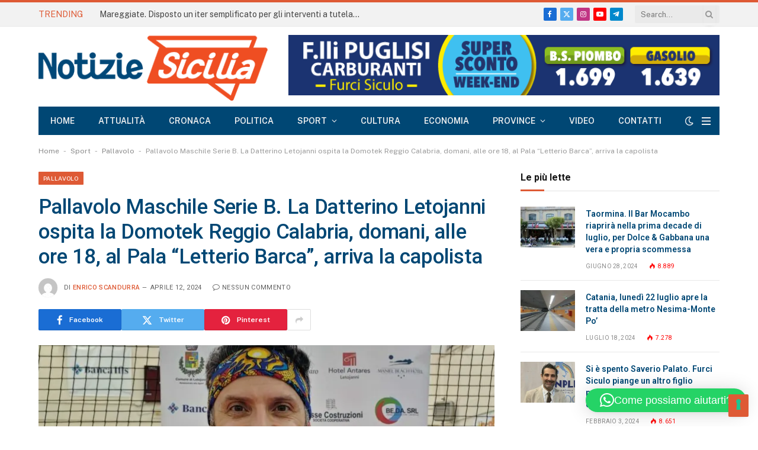

--- FILE ---
content_type: text/html; charset=utf-8
request_url: https://www.google.com/recaptcha/api2/anchor?ar=1&k=6LeSPqIoAAAAAERu8kZCDY2wLmUrN9OzJxUzjEtI&co=aHR0cHM6Ly9ub3Rpemllc2ljaWxpYS5pdDo0NDM.&hl=en&v=PoyoqOPhxBO7pBk68S4YbpHZ&size=invisible&anchor-ms=20000&execute-ms=30000&cb=nx1vvggx6nh7
body_size: 48575
content:
<!DOCTYPE HTML><html dir="ltr" lang="en"><head><meta http-equiv="Content-Type" content="text/html; charset=UTF-8">
<meta http-equiv="X-UA-Compatible" content="IE=edge">
<title>reCAPTCHA</title>
<style type="text/css">
/* cyrillic-ext */
@font-face {
  font-family: 'Roboto';
  font-style: normal;
  font-weight: 400;
  font-stretch: 100%;
  src: url(//fonts.gstatic.com/s/roboto/v48/KFO7CnqEu92Fr1ME7kSn66aGLdTylUAMa3GUBHMdazTgWw.woff2) format('woff2');
  unicode-range: U+0460-052F, U+1C80-1C8A, U+20B4, U+2DE0-2DFF, U+A640-A69F, U+FE2E-FE2F;
}
/* cyrillic */
@font-face {
  font-family: 'Roboto';
  font-style: normal;
  font-weight: 400;
  font-stretch: 100%;
  src: url(//fonts.gstatic.com/s/roboto/v48/KFO7CnqEu92Fr1ME7kSn66aGLdTylUAMa3iUBHMdazTgWw.woff2) format('woff2');
  unicode-range: U+0301, U+0400-045F, U+0490-0491, U+04B0-04B1, U+2116;
}
/* greek-ext */
@font-face {
  font-family: 'Roboto';
  font-style: normal;
  font-weight: 400;
  font-stretch: 100%;
  src: url(//fonts.gstatic.com/s/roboto/v48/KFO7CnqEu92Fr1ME7kSn66aGLdTylUAMa3CUBHMdazTgWw.woff2) format('woff2');
  unicode-range: U+1F00-1FFF;
}
/* greek */
@font-face {
  font-family: 'Roboto';
  font-style: normal;
  font-weight: 400;
  font-stretch: 100%;
  src: url(//fonts.gstatic.com/s/roboto/v48/KFO7CnqEu92Fr1ME7kSn66aGLdTylUAMa3-UBHMdazTgWw.woff2) format('woff2');
  unicode-range: U+0370-0377, U+037A-037F, U+0384-038A, U+038C, U+038E-03A1, U+03A3-03FF;
}
/* math */
@font-face {
  font-family: 'Roboto';
  font-style: normal;
  font-weight: 400;
  font-stretch: 100%;
  src: url(//fonts.gstatic.com/s/roboto/v48/KFO7CnqEu92Fr1ME7kSn66aGLdTylUAMawCUBHMdazTgWw.woff2) format('woff2');
  unicode-range: U+0302-0303, U+0305, U+0307-0308, U+0310, U+0312, U+0315, U+031A, U+0326-0327, U+032C, U+032F-0330, U+0332-0333, U+0338, U+033A, U+0346, U+034D, U+0391-03A1, U+03A3-03A9, U+03B1-03C9, U+03D1, U+03D5-03D6, U+03F0-03F1, U+03F4-03F5, U+2016-2017, U+2034-2038, U+203C, U+2040, U+2043, U+2047, U+2050, U+2057, U+205F, U+2070-2071, U+2074-208E, U+2090-209C, U+20D0-20DC, U+20E1, U+20E5-20EF, U+2100-2112, U+2114-2115, U+2117-2121, U+2123-214F, U+2190, U+2192, U+2194-21AE, U+21B0-21E5, U+21F1-21F2, U+21F4-2211, U+2213-2214, U+2216-22FF, U+2308-230B, U+2310, U+2319, U+231C-2321, U+2336-237A, U+237C, U+2395, U+239B-23B7, U+23D0, U+23DC-23E1, U+2474-2475, U+25AF, U+25B3, U+25B7, U+25BD, U+25C1, U+25CA, U+25CC, U+25FB, U+266D-266F, U+27C0-27FF, U+2900-2AFF, U+2B0E-2B11, U+2B30-2B4C, U+2BFE, U+3030, U+FF5B, U+FF5D, U+1D400-1D7FF, U+1EE00-1EEFF;
}
/* symbols */
@font-face {
  font-family: 'Roboto';
  font-style: normal;
  font-weight: 400;
  font-stretch: 100%;
  src: url(//fonts.gstatic.com/s/roboto/v48/KFO7CnqEu92Fr1ME7kSn66aGLdTylUAMaxKUBHMdazTgWw.woff2) format('woff2');
  unicode-range: U+0001-000C, U+000E-001F, U+007F-009F, U+20DD-20E0, U+20E2-20E4, U+2150-218F, U+2190, U+2192, U+2194-2199, U+21AF, U+21E6-21F0, U+21F3, U+2218-2219, U+2299, U+22C4-22C6, U+2300-243F, U+2440-244A, U+2460-24FF, U+25A0-27BF, U+2800-28FF, U+2921-2922, U+2981, U+29BF, U+29EB, U+2B00-2BFF, U+4DC0-4DFF, U+FFF9-FFFB, U+10140-1018E, U+10190-1019C, U+101A0, U+101D0-101FD, U+102E0-102FB, U+10E60-10E7E, U+1D2C0-1D2D3, U+1D2E0-1D37F, U+1F000-1F0FF, U+1F100-1F1AD, U+1F1E6-1F1FF, U+1F30D-1F30F, U+1F315, U+1F31C, U+1F31E, U+1F320-1F32C, U+1F336, U+1F378, U+1F37D, U+1F382, U+1F393-1F39F, U+1F3A7-1F3A8, U+1F3AC-1F3AF, U+1F3C2, U+1F3C4-1F3C6, U+1F3CA-1F3CE, U+1F3D4-1F3E0, U+1F3ED, U+1F3F1-1F3F3, U+1F3F5-1F3F7, U+1F408, U+1F415, U+1F41F, U+1F426, U+1F43F, U+1F441-1F442, U+1F444, U+1F446-1F449, U+1F44C-1F44E, U+1F453, U+1F46A, U+1F47D, U+1F4A3, U+1F4B0, U+1F4B3, U+1F4B9, U+1F4BB, U+1F4BF, U+1F4C8-1F4CB, U+1F4D6, U+1F4DA, U+1F4DF, U+1F4E3-1F4E6, U+1F4EA-1F4ED, U+1F4F7, U+1F4F9-1F4FB, U+1F4FD-1F4FE, U+1F503, U+1F507-1F50B, U+1F50D, U+1F512-1F513, U+1F53E-1F54A, U+1F54F-1F5FA, U+1F610, U+1F650-1F67F, U+1F687, U+1F68D, U+1F691, U+1F694, U+1F698, U+1F6AD, U+1F6B2, U+1F6B9-1F6BA, U+1F6BC, U+1F6C6-1F6CF, U+1F6D3-1F6D7, U+1F6E0-1F6EA, U+1F6F0-1F6F3, U+1F6F7-1F6FC, U+1F700-1F7FF, U+1F800-1F80B, U+1F810-1F847, U+1F850-1F859, U+1F860-1F887, U+1F890-1F8AD, U+1F8B0-1F8BB, U+1F8C0-1F8C1, U+1F900-1F90B, U+1F93B, U+1F946, U+1F984, U+1F996, U+1F9E9, U+1FA00-1FA6F, U+1FA70-1FA7C, U+1FA80-1FA89, U+1FA8F-1FAC6, U+1FACE-1FADC, U+1FADF-1FAE9, U+1FAF0-1FAF8, U+1FB00-1FBFF;
}
/* vietnamese */
@font-face {
  font-family: 'Roboto';
  font-style: normal;
  font-weight: 400;
  font-stretch: 100%;
  src: url(//fonts.gstatic.com/s/roboto/v48/KFO7CnqEu92Fr1ME7kSn66aGLdTylUAMa3OUBHMdazTgWw.woff2) format('woff2');
  unicode-range: U+0102-0103, U+0110-0111, U+0128-0129, U+0168-0169, U+01A0-01A1, U+01AF-01B0, U+0300-0301, U+0303-0304, U+0308-0309, U+0323, U+0329, U+1EA0-1EF9, U+20AB;
}
/* latin-ext */
@font-face {
  font-family: 'Roboto';
  font-style: normal;
  font-weight: 400;
  font-stretch: 100%;
  src: url(//fonts.gstatic.com/s/roboto/v48/KFO7CnqEu92Fr1ME7kSn66aGLdTylUAMa3KUBHMdazTgWw.woff2) format('woff2');
  unicode-range: U+0100-02BA, U+02BD-02C5, U+02C7-02CC, U+02CE-02D7, U+02DD-02FF, U+0304, U+0308, U+0329, U+1D00-1DBF, U+1E00-1E9F, U+1EF2-1EFF, U+2020, U+20A0-20AB, U+20AD-20C0, U+2113, U+2C60-2C7F, U+A720-A7FF;
}
/* latin */
@font-face {
  font-family: 'Roboto';
  font-style: normal;
  font-weight: 400;
  font-stretch: 100%;
  src: url(//fonts.gstatic.com/s/roboto/v48/KFO7CnqEu92Fr1ME7kSn66aGLdTylUAMa3yUBHMdazQ.woff2) format('woff2');
  unicode-range: U+0000-00FF, U+0131, U+0152-0153, U+02BB-02BC, U+02C6, U+02DA, U+02DC, U+0304, U+0308, U+0329, U+2000-206F, U+20AC, U+2122, U+2191, U+2193, U+2212, U+2215, U+FEFF, U+FFFD;
}
/* cyrillic-ext */
@font-face {
  font-family: 'Roboto';
  font-style: normal;
  font-weight: 500;
  font-stretch: 100%;
  src: url(//fonts.gstatic.com/s/roboto/v48/KFO7CnqEu92Fr1ME7kSn66aGLdTylUAMa3GUBHMdazTgWw.woff2) format('woff2');
  unicode-range: U+0460-052F, U+1C80-1C8A, U+20B4, U+2DE0-2DFF, U+A640-A69F, U+FE2E-FE2F;
}
/* cyrillic */
@font-face {
  font-family: 'Roboto';
  font-style: normal;
  font-weight: 500;
  font-stretch: 100%;
  src: url(//fonts.gstatic.com/s/roboto/v48/KFO7CnqEu92Fr1ME7kSn66aGLdTylUAMa3iUBHMdazTgWw.woff2) format('woff2');
  unicode-range: U+0301, U+0400-045F, U+0490-0491, U+04B0-04B1, U+2116;
}
/* greek-ext */
@font-face {
  font-family: 'Roboto';
  font-style: normal;
  font-weight: 500;
  font-stretch: 100%;
  src: url(//fonts.gstatic.com/s/roboto/v48/KFO7CnqEu92Fr1ME7kSn66aGLdTylUAMa3CUBHMdazTgWw.woff2) format('woff2');
  unicode-range: U+1F00-1FFF;
}
/* greek */
@font-face {
  font-family: 'Roboto';
  font-style: normal;
  font-weight: 500;
  font-stretch: 100%;
  src: url(//fonts.gstatic.com/s/roboto/v48/KFO7CnqEu92Fr1ME7kSn66aGLdTylUAMa3-UBHMdazTgWw.woff2) format('woff2');
  unicode-range: U+0370-0377, U+037A-037F, U+0384-038A, U+038C, U+038E-03A1, U+03A3-03FF;
}
/* math */
@font-face {
  font-family: 'Roboto';
  font-style: normal;
  font-weight: 500;
  font-stretch: 100%;
  src: url(//fonts.gstatic.com/s/roboto/v48/KFO7CnqEu92Fr1ME7kSn66aGLdTylUAMawCUBHMdazTgWw.woff2) format('woff2');
  unicode-range: U+0302-0303, U+0305, U+0307-0308, U+0310, U+0312, U+0315, U+031A, U+0326-0327, U+032C, U+032F-0330, U+0332-0333, U+0338, U+033A, U+0346, U+034D, U+0391-03A1, U+03A3-03A9, U+03B1-03C9, U+03D1, U+03D5-03D6, U+03F0-03F1, U+03F4-03F5, U+2016-2017, U+2034-2038, U+203C, U+2040, U+2043, U+2047, U+2050, U+2057, U+205F, U+2070-2071, U+2074-208E, U+2090-209C, U+20D0-20DC, U+20E1, U+20E5-20EF, U+2100-2112, U+2114-2115, U+2117-2121, U+2123-214F, U+2190, U+2192, U+2194-21AE, U+21B0-21E5, U+21F1-21F2, U+21F4-2211, U+2213-2214, U+2216-22FF, U+2308-230B, U+2310, U+2319, U+231C-2321, U+2336-237A, U+237C, U+2395, U+239B-23B7, U+23D0, U+23DC-23E1, U+2474-2475, U+25AF, U+25B3, U+25B7, U+25BD, U+25C1, U+25CA, U+25CC, U+25FB, U+266D-266F, U+27C0-27FF, U+2900-2AFF, U+2B0E-2B11, U+2B30-2B4C, U+2BFE, U+3030, U+FF5B, U+FF5D, U+1D400-1D7FF, U+1EE00-1EEFF;
}
/* symbols */
@font-face {
  font-family: 'Roboto';
  font-style: normal;
  font-weight: 500;
  font-stretch: 100%;
  src: url(//fonts.gstatic.com/s/roboto/v48/KFO7CnqEu92Fr1ME7kSn66aGLdTylUAMaxKUBHMdazTgWw.woff2) format('woff2');
  unicode-range: U+0001-000C, U+000E-001F, U+007F-009F, U+20DD-20E0, U+20E2-20E4, U+2150-218F, U+2190, U+2192, U+2194-2199, U+21AF, U+21E6-21F0, U+21F3, U+2218-2219, U+2299, U+22C4-22C6, U+2300-243F, U+2440-244A, U+2460-24FF, U+25A0-27BF, U+2800-28FF, U+2921-2922, U+2981, U+29BF, U+29EB, U+2B00-2BFF, U+4DC0-4DFF, U+FFF9-FFFB, U+10140-1018E, U+10190-1019C, U+101A0, U+101D0-101FD, U+102E0-102FB, U+10E60-10E7E, U+1D2C0-1D2D3, U+1D2E0-1D37F, U+1F000-1F0FF, U+1F100-1F1AD, U+1F1E6-1F1FF, U+1F30D-1F30F, U+1F315, U+1F31C, U+1F31E, U+1F320-1F32C, U+1F336, U+1F378, U+1F37D, U+1F382, U+1F393-1F39F, U+1F3A7-1F3A8, U+1F3AC-1F3AF, U+1F3C2, U+1F3C4-1F3C6, U+1F3CA-1F3CE, U+1F3D4-1F3E0, U+1F3ED, U+1F3F1-1F3F3, U+1F3F5-1F3F7, U+1F408, U+1F415, U+1F41F, U+1F426, U+1F43F, U+1F441-1F442, U+1F444, U+1F446-1F449, U+1F44C-1F44E, U+1F453, U+1F46A, U+1F47D, U+1F4A3, U+1F4B0, U+1F4B3, U+1F4B9, U+1F4BB, U+1F4BF, U+1F4C8-1F4CB, U+1F4D6, U+1F4DA, U+1F4DF, U+1F4E3-1F4E6, U+1F4EA-1F4ED, U+1F4F7, U+1F4F9-1F4FB, U+1F4FD-1F4FE, U+1F503, U+1F507-1F50B, U+1F50D, U+1F512-1F513, U+1F53E-1F54A, U+1F54F-1F5FA, U+1F610, U+1F650-1F67F, U+1F687, U+1F68D, U+1F691, U+1F694, U+1F698, U+1F6AD, U+1F6B2, U+1F6B9-1F6BA, U+1F6BC, U+1F6C6-1F6CF, U+1F6D3-1F6D7, U+1F6E0-1F6EA, U+1F6F0-1F6F3, U+1F6F7-1F6FC, U+1F700-1F7FF, U+1F800-1F80B, U+1F810-1F847, U+1F850-1F859, U+1F860-1F887, U+1F890-1F8AD, U+1F8B0-1F8BB, U+1F8C0-1F8C1, U+1F900-1F90B, U+1F93B, U+1F946, U+1F984, U+1F996, U+1F9E9, U+1FA00-1FA6F, U+1FA70-1FA7C, U+1FA80-1FA89, U+1FA8F-1FAC6, U+1FACE-1FADC, U+1FADF-1FAE9, U+1FAF0-1FAF8, U+1FB00-1FBFF;
}
/* vietnamese */
@font-face {
  font-family: 'Roboto';
  font-style: normal;
  font-weight: 500;
  font-stretch: 100%;
  src: url(//fonts.gstatic.com/s/roboto/v48/KFO7CnqEu92Fr1ME7kSn66aGLdTylUAMa3OUBHMdazTgWw.woff2) format('woff2');
  unicode-range: U+0102-0103, U+0110-0111, U+0128-0129, U+0168-0169, U+01A0-01A1, U+01AF-01B0, U+0300-0301, U+0303-0304, U+0308-0309, U+0323, U+0329, U+1EA0-1EF9, U+20AB;
}
/* latin-ext */
@font-face {
  font-family: 'Roboto';
  font-style: normal;
  font-weight: 500;
  font-stretch: 100%;
  src: url(//fonts.gstatic.com/s/roboto/v48/KFO7CnqEu92Fr1ME7kSn66aGLdTylUAMa3KUBHMdazTgWw.woff2) format('woff2');
  unicode-range: U+0100-02BA, U+02BD-02C5, U+02C7-02CC, U+02CE-02D7, U+02DD-02FF, U+0304, U+0308, U+0329, U+1D00-1DBF, U+1E00-1E9F, U+1EF2-1EFF, U+2020, U+20A0-20AB, U+20AD-20C0, U+2113, U+2C60-2C7F, U+A720-A7FF;
}
/* latin */
@font-face {
  font-family: 'Roboto';
  font-style: normal;
  font-weight: 500;
  font-stretch: 100%;
  src: url(//fonts.gstatic.com/s/roboto/v48/KFO7CnqEu92Fr1ME7kSn66aGLdTylUAMa3yUBHMdazQ.woff2) format('woff2');
  unicode-range: U+0000-00FF, U+0131, U+0152-0153, U+02BB-02BC, U+02C6, U+02DA, U+02DC, U+0304, U+0308, U+0329, U+2000-206F, U+20AC, U+2122, U+2191, U+2193, U+2212, U+2215, U+FEFF, U+FFFD;
}
/* cyrillic-ext */
@font-face {
  font-family: 'Roboto';
  font-style: normal;
  font-weight: 900;
  font-stretch: 100%;
  src: url(//fonts.gstatic.com/s/roboto/v48/KFO7CnqEu92Fr1ME7kSn66aGLdTylUAMa3GUBHMdazTgWw.woff2) format('woff2');
  unicode-range: U+0460-052F, U+1C80-1C8A, U+20B4, U+2DE0-2DFF, U+A640-A69F, U+FE2E-FE2F;
}
/* cyrillic */
@font-face {
  font-family: 'Roboto';
  font-style: normal;
  font-weight: 900;
  font-stretch: 100%;
  src: url(//fonts.gstatic.com/s/roboto/v48/KFO7CnqEu92Fr1ME7kSn66aGLdTylUAMa3iUBHMdazTgWw.woff2) format('woff2');
  unicode-range: U+0301, U+0400-045F, U+0490-0491, U+04B0-04B1, U+2116;
}
/* greek-ext */
@font-face {
  font-family: 'Roboto';
  font-style: normal;
  font-weight: 900;
  font-stretch: 100%;
  src: url(//fonts.gstatic.com/s/roboto/v48/KFO7CnqEu92Fr1ME7kSn66aGLdTylUAMa3CUBHMdazTgWw.woff2) format('woff2');
  unicode-range: U+1F00-1FFF;
}
/* greek */
@font-face {
  font-family: 'Roboto';
  font-style: normal;
  font-weight: 900;
  font-stretch: 100%;
  src: url(//fonts.gstatic.com/s/roboto/v48/KFO7CnqEu92Fr1ME7kSn66aGLdTylUAMa3-UBHMdazTgWw.woff2) format('woff2');
  unicode-range: U+0370-0377, U+037A-037F, U+0384-038A, U+038C, U+038E-03A1, U+03A3-03FF;
}
/* math */
@font-face {
  font-family: 'Roboto';
  font-style: normal;
  font-weight: 900;
  font-stretch: 100%;
  src: url(//fonts.gstatic.com/s/roboto/v48/KFO7CnqEu92Fr1ME7kSn66aGLdTylUAMawCUBHMdazTgWw.woff2) format('woff2');
  unicode-range: U+0302-0303, U+0305, U+0307-0308, U+0310, U+0312, U+0315, U+031A, U+0326-0327, U+032C, U+032F-0330, U+0332-0333, U+0338, U+033A, U+0346, U+034D, U+0391-03A1, U+03A3-03A9, U+03B1-03C9, U+03D1, U+03D5-03D6, U+03F0-03F1, U+03F4-03F5, U+2016-2017, U+2034-2038, U+203C, U+2040, U+2043, U+2047, U+2050, U+2057, U+205F, U+2070-2071, U+2074-208E, U+2090-209C, U+20D0-20DC, U+20E1, U+20E5-20EF, U+2100-2112, U+2114-2115, U+2117-2121, U+2123-214F, U+2190, U+2192, U+2194-21AE, U+21B0-21E5, U+21F1-21F2, U+21F4-2211, U+2213-2214, U+2216-22FF, U+2308-230B, U+2310, U+2319, U+231C-2321, U+2336-237A, U+237C, U+2395, U+239B-23B7, U+23D0, U+23DC-23E1, U+2474-2475, U+25AF, U+25B3, U+25B7, U+25BD, U+25C1, U+25CA, U+25CC, U+25FB, U+266D-266F, U+27C0-27FF, U+2900-2AFF, U+2B0E-2B11, U+2B30-2B4C, U+2BFE, U+3030, U+FF5B, U+FF5D, U+1D400-1D7FF, U+1EE00-1EEFF;
}
/* symbols */
@font-face {
  font-family: 'Roboto';
  font-style: normal;
  font-weight: 900;
  font-stretch: 100%;
  src: url(//fonts.gstatic.com/s/roboto/v48/KFO7CnqEu92Fr1ME7kSn66aGLdTylUAMaxKUBHMdazTgWw.woff2) format('woff2');
  unicode-range: U+0001-000C, U+000E-001F, U+007F-009F, U+20DD-20E0, U+20E2-20E4, U+2150-218F, U+2190, U+2192, U+2194-2199, U+21AF, U+21E6-21F0, U+21F3, U+2218-2219, U+2299, U+22C4-22C6, U+2300-243F, U+2440-244A, U+2460-24FF, U+25A0-27BF, U+2800-28FF, U+2921-2922, U+2981, U+29BF, U+29EB, U+2B00-2BFF, U+4DC0-4DFF, U+FFF9-FFFB, U+10140-1018E, U+10190-1019C, U+101A0, U+101D0-101FD, U+102E0-102FB, U+10E60-10E7E, U+1D2C0-1D2D3, U+1D2E0-1D37F, U+1F000-1F0FF, U+1F100-1F1AD, U+1F1E6-1F1FF, U+1F30D-1F30F, U+1F315, U+1F31C, U+1F31E, U+1F320-1F32C, U+1F336, U+1F378, U+1F37D, U+1F382, U+1F393-1F39F, U+1F3A7-1F3A8, U+1F3AC-1F3AF, U+1F3C2, U+1F3C4-1F3C6, U+1F3CA-1F3CE, U+1F3D4-1F3E0, U+1F3ED, U+1F3F1-1F3F3, U+1F3F5-1F3F7, U+1F408, U+1F415, U+1F41F, U+1F426, U+1F43F, U+1F441-1F442, U+1F444, U+1F446-1F449, U+1F44C-1F44E, U+1F453, U+1F46A, U+1F47D, U+1F4A3, U+1F4B0, U+1F4B3, U+1F4B9, U+1F4BB, U+1F4BF, U+1F4C8-1F4CB, U+1F4D6, U+1F4DA, U+1F4DF, U+1F4E3-1F4E6, U+1F4EA-1F4ED, U+1F4F7, U+1F4F9-1F4FB, U+1F4FD-1F4FE, U+1F503, U+1F507-1F50B, U+1F50D, U+1F512-1F513, U+1F53E-1F54A, U+1F54F-1F5FA, U+1F610, U+1F650-1F67F, U+1F687, U+1F68D, U+1F691, U+1F694, U+1F698, U+1F6AD, U+1F6B2, U+1F6B9-1F6BA, U+1F6BC, U+1F6C6-1F6CF, U+1F6D3-1F6D7, U+1F6E0-1F6EA, U+1F6F0-1F6F3, U+1F6F7-1F6FC, U+1F700-1F7FF, U+1F800-1F80B, U+1F810-1F847, U+1F850-1F859, U+1F860-1F887, U+1F890-1F8AD, U+1F8B0-1F8BB, U+1F8C0-1F8C1, U+1F900-1F90B, U+1F93B, U+1F946, U+1F984, U+1F996, U+1F9E9, U+1FA00-1FA6F, U+1FA70-1FA7C, U+1FA80-1FA89, U+1FA8F-1FAC6, U+1FACE-1FADC, U+1FADF-1FAE9, U+1FAF0-1FAF8, U+1FB00-1FBFF;
}
/* vietnamese */
@font-face {
  font-family: 'Roboto';
  font-style: normal;
  font-weight: 900;
  font-stretch: 100%;
  src: url(//fonts.gstatic.com/s/roboto/v48/KFO7CnqEu92Fr1ME7kSn66aGLdTylUAMa3OUBHMdazTgWw.woff2) format('woff2');
  unicode-range: U+0102-0103, U+0110-0111, U+0128-0129, U+0168-0169, U+01A0-01A1, U+01AF-01B0, U+0300-0301, U+0303-0304, U+0308-0309, U+0323, U+0329, U+1EA0-1EF9, U+20AB;
}
/* latin-ext */
@font-face {
  font-family: 'Roboto';
  font-style: normal;
  font-weight: 900;
  font-stretch: 100%;
  src: url(//fonts.gstatic.com/s/roboto/v48/KFO7CnqEu92Fr1ME7kSn66aGLdTylUAMa3KUBHMdazTgWw.woff2) format('woff2');
  unicode-range: U+0100-02BA, U+02BD-02C5, U+02C7-02CC, U+02CE-02D7, U+02DD-02FF, U+0304, U+0308, U+0329, U+1D00-1DBF, U+1E00-1E9F, U+1EF2-1EFF, U+2020, U+20A0-20AB, U+20AD-20C0, U+2113, U+2C60-2C7F, U+A720-A7FF;
}
/* latin */
@font-face {
  font-family: 'Roboto';
  font-style: normal;
  font-weight: 900;
  font-stretch: 100%;
  src: url(//fonts.gstatic.com/s/roboto/v48/KFO7CnqEu92Fr1ME7kSn66aGLdTylUAMa3yUBHMdazQ.woff2) format('woff2');
  unicode-range: U+0000-00FF, U+0131, U+0152-0153, U+02BB-02BC, U+02C6, U+02DA, U+02DC, U+0304, U+0308, U+0329, U+2000-206F, U+20AC, U+2122, U+2191, U+2193, U+2212, U+2215, U+FEFF, U+FFFD;
}

</style>
<link rel="stylesheet" type="text/css" href="https://www.gstatic.com/recaptcha/releases/PoyoqOPhxBO7pBk68S4YbpHZ/styles__ltr.css">
<script nonce="ujE05K1gdQ2S9leRYsWeqg" type="text/javascript">window['__recaptcha_api'] = 'https://www.google.com/recaptcha/api2/';</script>
<script type="text/javascript" src="https://www.gstatic.com/recaptcha/releases/PoyoqOPhxBO7pBk68S4YbpHZ/recaptcha__en.js" nonce="ujE05K1gdQ2S9leRYsWeqg">
      
    </script></head>
<body><div id="rc-anchor-alert" class="rc-anchor-alert"></div>
<input type="hidden" id="recaptcha-token" value="[base64]">
<script type="text/javascript" nonce="ujE05K1gdQ2S9leRYsWeqg">
      recaptcha.anchor.Main.init("[\x22ainput\x22,[\x22bgdata\x22,\x22\x22,\[base64]/[base64]/bmV3IFpbdF0obVswXSk6Sz09Mj9uZXcgWlt0XShtWzBdLG1bMV0pOks9PTM/bmV3IFpbdF0obVswXSxtWzFdLG1bMl0pOks9PTQ/[base64]/[base64]/[base64]/[base64]/[base64]/[base64]/[base64]/[base64]/[base64]/[base64]/[base64]/[base64]/[base64]/[base64]\\u003d\\u003d\x22,\[base64]\x22,\x22wrVvei0ow4wuw4zDn8OYC8Obw7LCkBDDg3sYWlHDj8K+NDtKw4XCrTfCr8KlwoQBcBvDmMO8EHPCr8O1JnQ/[base64]/Dh8OUwr3Ch8KqwqHDn8OvV8KPwoUDUMKpw4szwqfChx0FwpRmw5XDizLDoigVB8OEOcOgTylKwp0aaMKNOMO5eTVlFn7DgTnDlkTClgHDo8OsZ8OGwo3Dqi1GwpMtZ8KYEQfCrcOOw4RQQ29xw7IVw6xcYMORwrEIIlDDvSQ2wr1vwrQ0XEspw6nDrsOMR3/[base64]/[base64]/[base64]/DtjNXwq7CjsKDRMOHw7nDscK1JsKcw5R/[base64]/[base64]/ecKfHw4/[base64]/DssOqVTLDuSfDnBzCn8OsMxzCncKqw6vDpCHCuMOGwrbDijhYw6rCh8O+EjlswpAjw405LynDumRxN8OzwqhCwrrDmS1HwqZ3W8OjYsKFwrbCq8KfwpbChFkJwoRqwo/Cj8Oewp3DtU3DvcOoOsK6worCmQB0NGUyGCHCmcKLwqxPw7h2woQXEMK/[base64]/CoQkBw7zCt8KuGcKrw4RMDMOQcRR+H2VwwohSwrJiAsOtCHLDlQpWM8OfwpnCisOQw5xxXDfCgsO8EG5FDcO7wpjCsMKpwpnDi8KdwqbCosOsw4XCnUExMcK0wpIXSwkjw5nDpC/DiMOyw5HDucOFSMOzwqLCscKeworCkhg4wroSf8KVwoMowqoHw7bCr8O+GGnDl1bDmQxzwoFNN8O1wonDrsKYTMO5w5/[base64]/DgcOyaFBWIz3ChUkpw5zCpVcMwobCrSfDqRhww4TDncO7WRfCs8KwbcKiw4hPY8Kkwpd6w5Ndwr/CuMOGwqwKRxfDusOiKXBfwqPCsg1nI8OlTR7Dp1FgUUTDtsKrU3bCkcOgw6tXwpfCgMKMdMOjeAPDmcOPP1IpAF45fcKbOjknw7ZkG8O6w5XCpXU7A0LCsAHCoDIue8K5wrxeVUcZSTHCocK5w64+F8KtX8OQdR4Ow6YKwrPDnRbChsKcw5HDt8OBw5/CgRwewqjCkW8XwobCq8KLb8KPw4rCtcKhI0rDrcKDE8K8LsOfwo90fMO1NXDDo8K2VmHDu8OIw7LDq8KDH8O7w57DkVnCssO9esKbwpoWBSPDu8OOG8OtwrNIwrBpw7AHAcK7SF8owpV0w5g/HsKgw7DDiGYeTMKqYTJhwrfCtMOewoU9w4w/[base64]/TAAxN8Oaw77DlAdSw7l/w77CqhF3wqXDvUfCmMK6w7/DksOCwp3CssK1fMOKKMKiX8OZw5pIwpd1wrJ3w7PCiMO/w7AtdcKKQULClR/CuBvDn8K2wp/CrFfCv8KodjRTWynCpmzDk8OyGsKdTkzCpMKYK3c0UMOye1/CsMKzI8KGw7JrWD9Awr/[base64]/DhsKrwo1Mw4IEc8OxwrVSwqXCjmYbB8KTwrPDiCsnwrLDmsOCRwlXw6Z8wpXCl8KXwr8KCsKGwq0EwoTDq8OTCcKeOcOQw5AdG0LCpsO0w7RXIxHDmlrCryAWw4PColVuwrLCk8OyBcKmDT1CwrnDr8KyOn/DocKnBD/Dg1DDtQ/DqD4gasOQH8K8HsOaw5VGw6QRwrzDmMKkwpTCunDCq8K+wrhTw7XDt13DhXRnLRkMGz/Ck8Kpw5IDIcOdw55Mw6onw5MfNcKbw67CnsOPRCpwKcOswpQCw4rDkjlRbcOaSn7CvcO2DsK0O8O6w5BTwopqcsOCMcKXL8ORw53DosKhw5TDhMOAODXDiMOMwpAuw7zDo3xxwpkrwpnDjRFZwpPCjTVHwpvCrsKVO1N5AcOrw68zBQzDs3/DpMKrwocnwq/CplHDgcKrw74sJCIFwpJYw5bDgcKLBMK+wo3DpMKnwq0Kw7PCqsOhwp8HB8Kjwp4Lw63ChSEYDhs6w53DlGU/wqvCncKZE8OJwohfO8OUdcOrwoEOwqDDmsOtwqzDkQXDrgbDqCHDrSXCn8KBfRXDtMOYw7FueXnDqhrCr0vDhz/DrDklwq/DpcKkNAJFwq0kw7vCksOVwrc9UMKQCsKKwpk6wrtLBcKxwqXCksKpw4V5IcKoWU/Cl2zDlcODBXrCqh59HMOLwrkKw7vCvsKpB3DCrjMKZ8KOFsKRVVsvw783QcKIOMOTFcKJwqF9wpZifsOPw5QrDyRZwot9YcKQwqZ1wrlIwqTCpVZuNcOKwo1cw4cSw6LCmcOGwo/CmMKpUMKaXRMRw6V+W8OUwonCgSfDn8Knwr7Ct8KZD1zDtQLChsO1GMOrNQw5LkIRw7PCnMO1w7ojwpdswqt6w5hdf1hxPjQZwqPCmTYfHMOJw73ChMOnQnjCtcKWSWASwo5/[base64]/DpjxiasKGFBhIw6zDqTbCp8OUJsOeX8OZworClsOOScKpwq3Do8OpwpJoY0EXwo/CtsKlw6hsRsOjdsK1wrVAdMK5wpFnw7zChcOhfMOWwqnDn8K8Ak7DjwHDv8KGw4PCs8KoSVZ/LcO1ZcOlwq4swo0+C3ALCzotw6jCiFXCsMKKfwzDqmPClFUpe3XDpg4mBMKcPsOAH2HCh3jDsMK/w7slwrwQHSvCucKow5EkAXTClQ/DtmtaOcO/w4HDqB9Bw7jCosOUEXYMw67CisOVS1HCok9Pw6NRaMKqWMKCw47CnH/Dv8KxwrjCg8KEwqZ+XsOhwpbCqjkvw5jCicO7YTXDmTwoBwXDjQ/[base64]/[base64]/Di8OsTwPDvWLDjFkHwqstB2TCsgx2w7/Cry5xw7bCvMKqwofCgU/[base64]/DjyvCu8KXSsKIw5PCrT9Hw5U+L8O4w64XCFPCnRZ0MsOnwoTDk8Ojw5LCr1xRwpU6YQXDgAjCkkTCgsOVbi8gw6bDjsOYwrvDoMK8wp3CoMK2XDDCr8Kcw5nCrnsKwrDDkX/DkcO1eMKXwqPCrsKlejPCrmbCqcKlLcK0wonCjl9Vw77Cl8OTw6V6IcKIRULCtMKfdFNuw5vCtRtHTMKQwp5Ea8Kzw7lOwowIw4gEwrgsdcKnw7zDmMKQwq7DvsKYFkPDokDDvUrCkTlkwoLCnxEAScKLw4FkTcKoMwI/JBx3CcOwwqLDgsKjw7bCk8KVT8O/M3tiKMKGeGUzwqjDgMOUw6DCtcO3w69aw7pqAMOkwpDDlSzDo2E2w59awplPwqDDp3MxEGxFwqRbw7LCicK5bgwIfsOjw50WMUJ3wqV3w7A0KXplwo/CpGnDgXA8ccOUdQnCvMOWJHBbaWfDusOVwqLCsDwJUMOBw6HCqCN1LnHDpzDDp1oJwr9rJMK1w4fCpcK2Wnwyw6jDsD3CsCAnwpkbw4DCnF48WEYkwoTClsKTOsKiEWTCi0TDrsO+wrnDsWNHUMKIa3LDlA/ClcOpwrpKFjfDt8K/SR9XXjHChMOLwrxywpHDkcKnw7rDrsKsw7jCg3DCkwMAXGAUw6vDuMKiMQXCnMOywqFLw4TDtMKawqnCpMOUw5rChcK2wrXCq8KHO8OSTcKRw4/CmFsiwq3CngEzJcOxDDBlTsOyw796wqxmw7HDtsOiNU5YwrA3acOTw69Pw7vCtzfCjH3CqEkIwofChFpaw7dTcWvCklTDncObGMOBZxIse8KNR8K1LEPDhDrCi8KoSBzDlcOVwobDv346VsOENsOmwrEHJMOfw7XCj045w6bCtcKdHHnDlk/Cm8KFw7HCjSXDolF/X8K+Zj7CkXHCicOTw4cmRcKccTklW8Ohw4fCgC3DtMKcHsKHw6/DlcK+w5g/di3Ds1vDlTBCw5AEwq7Ck8KQw6vCisOtw53DrhdYesKYQUYRaB/Dh3kbwprDtVPCj0LCmsObwpdtw4IfbMKWYMOcHMKsw61XGDLDlMKmw6l1WcK6ewfCt8K6wobDusOxBz7Ci2ddUMO6wrrCkWfCoS/[base64]/CkcO3JUfCvRxJXnvCjx7ClWAFwpluw77Dn8Klw47DqnTChcOfwqnClsOrw5pJMcO/AsO9CWNwN2c1ScKhwpRTwpBkwqZSw6I1w5w5w7Iqw6jDocOcGg11wp5wQBXDuMKZKsKDw7fCrcK3HsOkE3rDtDHClcK8VATCg8Kiw6fCt8OoUcOudcOoYMOGQRzDusKfShdowqpYLMO6w6EDworCr8K6NQp+wp84RMO4OsK8Dj7Dqm/[base64]/bcKLw5XDqsK+wpQkw7bCscOLdSTCqDjCgGbCl21gw5vDg2sYT24QIsO3fcOzw7nDuMKKTcOAwr1FGcOSw6DCg8KQw5HDncKWwqHCggfCgSzCmkFDBHLDmGjCqhbCmMKmNMKicxE4BVbDh8OPbGjCtcOrw53DjcKmGyQ0w6TDuCTDs8O/w7tdw71pLcK7GsOnZcKaBnTDhRzCp8KpPG5XwrQqw75SwrPDnHkBZWENFcOaw4VjXnLCi8KGHsOlKsK3wo8cw53DoibDmVzCgzbCg8KAAcK7Wn9hQhp8V8KnE8OGM8O1NkA8wpDDtULDp8O1AcKTwofCn8KwwrxyZMO6wqHCtibCqsKWwqjCvQ5/w4plwq/DvsK8w7PClGjDlj49wrnCjcKgw5okwr3Dnj1UwpDCq3BLGsKrMsOPw6sqw7dOw7LCucOQOC1dw7YVw5nCpmPDknfDg0zDkUwIw4U4TsOGXm3DoBcSZ1IBRMKswrLDnB53w6/DisO5w47DqF5AHX0Qw6fCqGzCm1gHJj1YTMK/[base64]/DvRfDj8OoUmAhwqXDiRLDugjClsKOEio/csKlw5JqLA3Cj8KLw63CnMKKXcOAwrIXeigQTCrCpgzCusOKPsKVNUzClmpbXMKtwpxlw4ZlwqPCmMOHwpfCmMOYIcOgbjHDm8OcwpHCqXs9wrceZMKCw5RyB8OQH17DvlTClyUlV8OmcWDDqMKYwozCjQ3DuRzCicKna1VnwqXDg3/Co2fDtyVmCcOXX8KwPxrCpsK7wq/DpsK/[base64]/w6Unw5gzw5LDt8KxN8OQwpXDmsK2a8KWSsKpG8ODBcOlw6zClnZEw4oRw4AFw5rDoCfDuk/CtVfDnjbCg1vCoSs3c14pwqbCuTfDvMKxDXQ+GAPCq8KMQyfCuzfCi03CnsKFw6TDpcOMGGvDkU0dwqMmwqZqwqJ4w7xCTcKUUlx2BnHDusKlw6onw7kiE8KWwrFEw7nDt1jCmMKxfMKGw6fChMK8FMKkwo/DocOJUMONYMK1w5bDnsOYwqwyw4RKwrPDnXE2wrDChxDDosKNwpRQwovCpMOJVH3CjMOJDSvDrXLCocKUNBHCjMOhw7vDnVoqwpR8w6B+EMKAERF7QS88w5llwqHDuicaVsODOMKlc8OTw4PCl8OWCCjCosOuM8KUEsK3wqMzw711wr7CkMORw6kVwq7DrsKewrkHwp/Dt1XCmgIbwpcewpFGw7bDoilCWcK3wqvDrMO0bFMSTMKjw5Fjwo7CoWtnwpjDmMOzw6LDhcKUwo7CusKXGcKlwqEbwostwrpYw6DCriofwpbCnATDvGzDlBNxScO9wpJfw7AuE8OOwq7DvcKdXRHCgiB/[base64]/DqMKfw5g6w5EZw4rCh8K0E8K+aMONGG3CnDbCtsOmYQAaCGFRw7J5Gm7DksKtXcKqwqbDuFXCksOZwqXDpMKlwqnDnzHCr8KRVm7Dp8KCwoHDnsKkw7jDicOuOk3Cpl/DlcOGw6nDj8OOZsKww5rCqHdLDQ46XsODWXZWAsOdIsOxBGV0w4LCrcO9ScORXlg1wpPDvEkSwqElGMK4wpzCvS4KwrwSU8K3wqTDuMKfw4nCosOKHMKmCRlSUgzDtsOtw4QewrpFdXc9w4/DkXjDpMKQw5/DsMOrwrvDm8ODwpcABsKwVhjCsVnDmsOawp5zIcK4G2DCgQXDocOtw63DusKNADnCpMKpMwzCrjQvYcOVwovDgcKuw41KFw1MUmHCg8Kuw4Mye8OTGFnDqMKKYmjDsMOzw7NMDMKHAcKOTsKHLMK/woBdwpLCnDoAwqljwqzDhRpqw7jCs1wxwo/DgFxOJ8O/wrZCw7/[base64]/[base64]/[base64]/Cn8OKN8KwwoXDuSrDgyHDo04twrLCq8KBWMK4KcKyPFsfwpNowqtgUB/DjB1Uw6fDly/CkU1ewqDDryTDtEZYw6jDgEEgw7VMw6jCuRjDrx8fw73DhXw2Ti11RRjClSQtCcK5WWHCosK9dsOCwpMjGMKvw47Dk8O7wrHCmUjChlR0YRlLKyopwrnCumZneFfCk052wpbDisOyw4RiP8OxwrfDjxscGMKtQ27CrHXDhkg/[base64]/CrhbCmTrCrmzCoEcif8ORW2oWJsKMwoPDlQYTw5bCiQTDg8KyLsKqD1vDocKUw7jCpQPDpRg8w7DCmx4DZ1VQwod4PMOvXMKXw4/[base64]/DpMKQCg1Tw7TDmMOjwr3ComTCtg1UwrtVbcOJc8OfwrfCssOZwpjCpgbDosK/[base64]/PMKAwplhN37CtiPClnzCo3rCqMOKfEvDvMKANcOew7koa8KYIBnCqsKgaxExa8O/PSZuwpdwHMOGIg7DqsO+w7fCuid7BcKKYyhgwoVRwqHDl8ODBsKIA8Odw6Zlw4/DlcOEw53CpmdAX8KrwpQbwrrCt1Quw4DDhTfCgsKEwoRnwoLDmg3Dkx5Ew4FobMKMw63CqW/[base64]/wrsnw6FdworCogg0WGHDkW4hUcOOEsKfwoLDsBjCkjTCozwiXsK3woN8BiTCt8OdwpLCmi7CiMOQw5DCi3FzHwPDnx/DnsKywq5Fw5DCiVNzwq/CoGkcw5/DvWYbH8K6fcKHDsKWw49Vw5rDmMO/P3jDhTnDiD7CjWzDrVnDlkDCnQ7CisKHNcKgGMKqMMKuW2TClVMDwpLDjWxsGn0cFBHDjGDCij7CocKXQUNtwqZ5wrNdw5/Cv8OZUWktw5jCi8KSwr3DjMKawpPDksKjf1/ClhIREcKywqTDrVsAwr9ecUnClSZow7PCsMKIa0nCvsKtYcO+w7/[base64]/Ohd8w5fCocKjRMKdw7dUwpnCj8Kww6DDt8Kta8Oww7DCrBoBw7kHAwYFw4NxUMOQemV2w6Vlw77Cuz4mw5LCv8KmISo+BA3DjRPCs8OTw4/Cn8KUwrlIXxJMwovCogTCgcKPQEB8wpjDhcOrw70YOkkXw7nDpF/CgMKRwrM0QMK3WcKxwr/Dtn/CqMOAwpt9wpw+A8ODwpwSV8OKw77CscKiw5DClWfDgcOYwqJlwqMOwqNudMKHw7owwrPCiDJ6GVzDlMObw5Y+QSoCw4fDghfCmsK9w7c1w7rDoTXDtlxSaU/ChFHDkEB0K0jDtXHCoMKTwrjDn8KNw6sRG8K5RcONwpHDi3nDiw/CtwjDgRrDhGLCtcOyw41Cwo1jwrddYSXDksONwpPDvsKiw6bCv2DCncODw7hKZCM0wp8Xw5oiTg/CrsKGw64Mw49dNVLDhcKkZ8O5SmImwoh3b1bDmsKhwpjDvMKFYk3CnRvCjMOyesKhC8K2w43CjMK9E0xAwpHDucKVAsKzQTLDhnrChsKMwr8XIjDDsx/[base64]/worCksOBUcOdXzrCumAKRz9oTHnClhvCk8KrVVQHwqLDsXRqwqTDtMKIw6jDp8O4AlHClQvDoxHCrWNJNMO5IC0mwrDCsMOiCMOHNVUMU8K7w75Jw7PDr8OlK8KMc2PCnxjDpcKUasOULcOGwoUyw5zCtG4CbsOJwrEywq1Mwq4bw75Rw7Mdwp/DpsKuf1jDqUw6YSPClV3Cvlg0fQYgwo4hw4bDrMOdwq4CTsKwEGdQPcKMOMKxUsOkwqpxwo0TYcOlHU9NwrzCkcObwr3DhThIdV3CkhZ9N8OaSkfDiQTDuCHCjcOvcMOgw63Dm8OlWsOgcnfDksOJwrx9w7UWZMOwwqjDpjzCr8KGbQpxw580wpvCqjbDgw3CuDc/wp1LBBHCpcOTwoPDqsKQVsOxwrjCuy/DpzxzUzLCoBAsVkViw4PChMO3L8Kkw5opw5vCoWfCiMOxEhnCtcOlwqjCum0qw4plworCuWHDoMOqwrchwogwCx7DogLCucK6w7UUw7TCmMKNwqDCpMKJKlY4woTDpABhOE/ChsKwH8OSMsKhwqV0fcK4YMK5wqUXO35nAh9SwqvDgFzDolAsD8OlaFXDh8KmfkDCosKaNsO2w4FfO0LDgDZMcHzDqDFkw49WwrvDvnQiw7UdYMKTXl4UMcODw4xewpBoCQkRKsKsw4ktHcOuWcOLK8KrfR3ChcK+w40+w63CjcOvwrTDrsKDUX/[base64]/DrQTCjHfCk0bDjzfDv8KRW8KewowzwrBiK0B0wrbDlm5rw78LBHVKw7RDPcKTOirCqXFOwoMgOcKkdsKDw6c9w4/[base64]/CmsO6Y8O6w5jCsSYXOEhuIhl1IicYwrnDjGN4NcO6w6XDt8KSwpDDt8OWYcORw5/DrsOvw63DtAJ8b8O+aALDu8Ogw5YWwr7DocOsOsKkZBrDgBfCn1Jtw7/Co8OMw7pXG2wqeMOpKkjCq8OSwqPDpD5PVsOGCgjDmHBjw4/[base64]/DksKHeUFawqTDgsK7wrUYw6/DicOgZ17DksK9cC/Dsm8TwqcrfMOwYxd/wqU7wosmw63DkR/DnVZSw6rDhcOrw7BHYsOewrvDtMKzwpTDnXnChwlZVRXCj8OCfjZrw6ZxwqIBw5HDiSp1AMK7cGQBV1XChMKhwpDDtjZswq8KcF8MHmdSw7F5VQJjw74Lw60UZUFkwo/DkMO/w7LCpMKXw5BwHcOvwqDCgcKaMxjDrF7CiMOSRcOBe8OLw6PDjMKmQgptR3nCrnkMOcOhccKWSWE8U3Iyw6p8wrrCucKBYzYSJ8KTwqTDoMOqCcOlwr/DoMKxGEjDpkd8w4QkUUhww6Rgw6bDr8KPJMKUdhsPRcKYwrQaSVV5cWzDg8OowpIIw4LDoAXDgk82cGJawppYw7PDtcOQwoMbwrPCnSzCv8OBGMOtw5HDhsOSQzTDnzXDu8OvwpQJPBQ/w6AgwqY1w73Cv2XDrQEWP8O4XSZRw6/Cqz/CkMO1AcO6FsORNMKcw5HChcKyw7N+HRVuw5HDiMOMw5DDjMO1w4A1P8K1W8O+wqxhwofDk1fCh8Kxw7nCkVDCs1tYMynDvcOPw6Mjw6rDpmHDiMOVJMK6L8K/wrvCssOJw4cmwoTDp2rCpsOowqTCgHXChMO5J8OnMMOCTBjDrsKuTMKoEEB9woFkw7HDvH3DncOCw65kwrAuYGkww4fDmcOywqXDtsOPwoLDqMKpw4cXwqJFHcKgT8O7w7PCncKfw5HCi8KVwoUjwqPDhA96eHRveMOZw6U7w6DCoWnDtUDDmcKBwrLDqQjCjMO/wrduw5TDtk/DohAVw553Q8KuccKDIlLDtsKiw6RPPcKMDA9rMsKzwqxAw63Ch1TDncOqw40OCW5+w5xncjFOw7oEJMOZLV7DncKxQ23ChcKYP8K1PT3CmA3Cq8OhwrzClcOJFn9aw6t5wrdIJh92Y8OHNMKOwo/DhsOjP2rCj8OLwoxZw5w8w6ZTw4DCr8KnQ8KLw53Dv3XCnHHDjMK3eMO9FxhIw6jDvcKOwpjCgzRnw6XChcOpw6swJcOCG8O1O8OuUBRUUsOFw4PCr3gse8KcdHY0Rj/[base64]/[base64]/w6w6w5lXTkfCpcOGw4/CgsK6w7UVw6rDmcOjw6NKwpE/[base64]/HFgETGIaVMORY1PCvGvCtFYWw6ZXw4LCqMKuTxEWw5JHOMKpwqzCoMOFw6zDk8OMwqrDo8OpGsKuwqw+wozDtVLCmsKrMMOzT8K8CQjDk2Bnw4A/RcOpwq7DoEZ9wqQHQsKjFjnDt8O0w4h0wqHCnzEbw6rCo0ZIw4DDtDQEwoQ/w7xzKGvDkcO9IcO1w5cXwq3CscKAw4bCrUPDuMKYW8Kpw6/DjMKCeMO4wrPCo3LDgMO+E1zDklMDeMOOwrXCoMKvNS96w6QfwrosA1gEQ8OXwoLDucKBwrXCgnDCjMObw5xrODfDvMKKZ8KAw5/CkSYWw7/ChsO+woMjWsOqwoFpTsKqExzCisOuCwXDh23CtCLDnRHDlcOlw48iw67DjE5EOARyw4jCmVLCrxhBEWAwUcOKTsK1MlHDpcOZYXBKZmLDsEXDrsKuw4ENwr/CjsKgwqknwqY/wr/ClFjDu8OYTUPDnGnCkmscw6XDuMKYw7hJQMO+w73Cj1Jhw6DCtMK0w4IPw53CiTg2GMOtGhXDrcK+Z8Odw6Q/wpkWDiDCvMK3HTjDtj5PwoosCcODw7zDvWfCr8KxwocQw5/CrQAMwrMMw53Dng/DonLDqcO2w6HCjWXDhMO5wpjCo8OhwrkHw6PDiAtQW1Buwo9wVcKYOMK3EsOBwpFrcBDDuF/DvSnCrsKTNknCtsK8wr7Cj35Ew4HDoMK3HnTCgCVTGMKvOxnCmFU+JXhhccO/EU0YbmvDgRTDskXDtMOQw7XDicOYO8KdMyjDvMKde0hQPMK0w5Z3KxTDuWEcH8Kyw7/CgMK8ZMOUwpjCqlfDksORw4sdwqHDpizDiMOXw4p7wrYOwqHDgsKwHMKWw7x9wrbCjlPDrxw4w5XDnAfCmibDrcOdKMOeNcOrQk5uwrhQwqomwprCtiFPcxQNw7JzbsKZH2YKwo3CkEwlTRHCnMOgNMO1wr8Fw5zDl8OwMcOzw5fDsMKyTA/DnsKGfMO0w5HDiF50w48cw7DDpsKcZnQ1w5jDpX9RwobDnErCkjsUR3fCucKHwqrCvzFxw5XDm8KWImpEw7TDiBAAwprChHgBw5TCmMKIVMK/w4t1w5gvU8ObJQrCtsKEe8O1IALDm2IMLUpsHH7DgE9HGyzDhsO7IWpgw7BxwrEkO3EPR8ObwpXCplTCmcOGYAHCqcK3KXYdwrBIwrs2bcK2asOnwqglwpnCucOPw7MtwoBIwp8bHCDDrX/DvMKnNFBRw5zCjDbCpMK3wosQMsOlw4rCtmMNWcKGB3HCkMOdScOMw6R9w4p4w4Frw5sfMcOAchcWwqhZw5zCj8OaGlE+wp7CpWQWX8Kmw5/ClcKAw4AeFjDCt8KUV8KlLiXDl3fDjnnDqMOBIGvDuF3Cn03DksObwrnCp0MbUH8/cnAGe8K/OcKjw5rCqkfDq0gFwpnChGFDHXnDnwHDsMKFwqjChjUNf8Ojwrgcw4RowrrDv8KHw7NEWsOrODA1wppgwpvCl8KqfyUdJiMWw5Z7wrkZwqjComzCscKywqwsZsKwwq/[base64]/[base64]/VMOHwoDDqMKZwqwyCRkKbcKawpBNSsKsHk/CulzDt38nXMOQw7vDrQwybGEOwofDn0QNwrDDoWw8bV0lFsOEfwRAw7bDumnDkMO8YMKIw4PDgkVAwqE8YXsPQX7ChcOJw7ljwp3CkcOpOFN3TsKATAHCl2XDqsKFe2BTFWzCocKxJh1VbzoVw50Gw7nDjSLDjMOzLsOFTGPDmsOWMxHDq8KIXxo3w5/DpV3Dj8Kfw43DscKiwpATw4nDjcKVV1/DnljDvEkswqEYwrvCsDZ2w43CqCXCugBFwojDvHwBdcOxw43CjALDvmRAw7wDw6fCrMOQw7pjD0VeCsKbIsKLEcO8wrxgw6PCvMKrw5c9URoBM8KBDzEKOV0twpDDjwbCqzpOSDMyw47CuRRyw5HCsVNtw4rDkH7Dt8KnZcKcFUsZwoDClsK+wpnClcOvwr/DkMO0w4LDtsK5wrbDsEnDlkkGw6FWwrTDs1fCvcK5A1QxXBctw7xRHnJ/wqMAJsONFj1WcwrCq8Kbw5jDksKbwolIwrVRwqx6UkLDpjzCmsOcUHhDw5pKecOscMKEwrAbasK/woYAwo18H2sZw4MDwoAVVsObA2PClnfCridew4TDq8OHwp/DhsKFw7zDlRvCmznDhMKlRsK+w4LCvsKuBcK4w7DCuSJnwrc9LcKLw40sw6tswpbCiMKzPsKOw6dBw4knYAzCs8OVwrbDjEEZwoDDtsOmCMOowoVgwoHDuHzDm8KSw7DCmsKZBzjDggfDlsOZw65gwq7DmcKLwqJSw7ESCkLDg2rCj3/CncOXOMKJw555MlLDgsKYwqVLChvDj8Ksw4PDoyDDmcOhw6nDncODW09ZdcKsMCDCtMOkw7w7FMKtw5oWwoMMw6vDqcOFCU/DrMOCXycWY8Otw693RnVNFlHCq33DmVIgw5NowrRbCRoHIMOxwpQpF3fDki3DszZPw4RuVm/[base64]/DhyTDji0lwrYKeMOqBT1dw7LDtXDCkkxCXGrCvzFzQ8K/McOZw4PDrUMNw7t7R8O4w5/DtMK8HcKvw7/DuMK4w5drw5o4bcKqwobCpcKaCSM6bsO7NMOuBcORwoBvVVNXwogyw7s2bDgjMCTDkUZmF8KeMHEDdnIhw5ZVCMKXw5/Cv8KaDB4Cw7FQIMKFMMKEwqw/RljChWcVeMKxXBXDlMOPGsOjwqBdA8KIw4HDgTA8wqwZw5pAKMKLeSDCjMOCXcKBwoLDtcOowow9X2vCoAPDoBU0wpwIwqLCusKHZE/Dl8O5LW3DuMO9R8OidyPCiwtHw4tQwqzCiCE2U8O0Axhqwr0sa8KOwrHDg0DDlGDDiTnCjsKXwqjCkMKsBMOVLHISw7gRcxNaEcONTgXDvcKeV8K3wpMvBQjCjjclZgPCgsOIw4h9TMKXTHILw5EQw4QVwpBHwqHCmX7Ci8O3Phg/cMKBIMOKYMKWS3ZUwoTDvWoPw7cceQvCncOBwoU/fWlbw5piwq3ClcKyZcKkAjQ4X3LCmcKXbcOFc8OPXksfF2jDjsK4Q8OBw4HDi2vDtiRAdVbDiT8PSS8rw4PDuQ/DlwXDrV7DmcOSw5HDrMOCIMOSG8OkwqA7SVJ6XMKbwo/CqsK0V8OsKwhcKsOdw5tEw6rDsExgwo7CscOAwpUqw7Fcw7XCtg/[base64]/CkAR6wq3DnsO6EwIEQ1RZw6EEw43DsRZvE8O3V30qw6LCucKWZMOUPWbCqMOVHMKLwp7DqMOfIyhfYnUPw5nCr00iwovCtMOtwqPCmcOPQSHDlnZReXEaw77DisK7bRNYwr7Cv8KRb2cYPcKSCA4Aw5snwqRFNcOdw6FxwpzCthvCp8O2MsOUUAI/AGAsVcOlw5Y9EsO8w6gCwrx2QFVrw4DDtDB/w4nCtALDksODOMKlwoM0aMKeJcKsXsOFwrnChGxtwr/CicOJw7YNw4XDv8Oxw4bCgWTCr8OYwrMaLDfDiMOQWDZ6N8Kow64Xw5s3IiRBwowXwpJufB/DgAExBsKLCcOXf8KYwp03w4wVw5HDoE11aEPCoVg3w4BoEGJxLMKAw4DDgAI7Rg7Cnm/CvsOsPcOLw5jDusOETzIJKSByU0/[base64]/DgcKwJsOowpxvwqw2wrDCilrDr8OwXMOKWlsTw7VBwppUQnEMw690w5rCk0Row7VLIcKRwr/[base64]/[base64]/CuDISd0/DjkXDsMOhLsKaw5zDoSjCgFfCnUJFwo3CssKUdnPCniEUOgvDoMOJasKxBFXDvCTDjsOZQMOzKMO4wo3CrV0ww7zCs8OpMCkjwoHDhQzDuTRKwqpIwrXDsm9rYlzCpi/Crz8PMzjDszPDlxHCmDDDgE8iGwdJAV/DihEVEGo+w5xLaMOcWVYCZGLDs00/wrZWU8O2RMO6WSlRaMODwoXCg2NrfsK2U8OWTMOpw6cgw4ZOw7XCgCQbwpl6wq/DhSrCrMKIJm3CsUczw5rCm8O5w7IVw65nw4tfC8Ogwr9Hw67Dr0/DrlU1Q0dsw6TCgcO1O8O8bsOQFcKOw7DCkS/CtDTCp8O0XnEgA2XDnkIvBsKPWkNFA8KiSsK0dnhaOzEEDMK9w5YEwpxvw7nDqMOvYsOPwoBHw6bDvEVgwqR2X8K6wqsea3oQw4snYcOdw5IFEcKYwr3DsMOrw7w3wqAuw5skUX0SC8OWwrYwAsKAwobDksK5w5tHPMKDQxUvwokLH8Okw6/DtnMpwrfDsD8owqtIw6/DrcO2wobChsKUw5PDvkpWwqLCphI7ChPDh8Kzw5FhT0tkIjTCk0XDpzFMwrZ/w6LDolABwp3CixHDkH3DjMKWfR3Cv0zDgg4xWD7CgMKLVHVkw77CrVTDpRnDlXRuw7/DtMOywqnCjhR1wrYrd8O7dMOlw4fCtcK1WcKcVcKUwpXDssK+dsOsMcOyWMO1wonCsMOIw6EcwqrDkRkRw5h/wpY+w6wAwpDDoAzDigPDpsONwq7CgkNNwqDDqsOQM2B7wpvCqTnCrHLCgjjDl2JVw5A4w4skwq4KLDw1E0YgfcOoW8O3w5oDwpzChwhPCTs+w6rCkcO+KMKGZUwFwoPCosK2w7XDo8OZw4ECw7PDlcOLB8K0w7XCpsOmYFEkw5/CgXPCmz/CkGLCugrDq1nCqFo+ck8ywp9BwpTDj01nwqfCpMKqwqzDqsO6w6YOwrEqA8OWwpxGInshw6IiH8Ojwr1Cw5YeAyEHw4kbJVbCkcONAgt1wovDryrDh8K8woHCkMK/[base64]/[base64]/Dl8Kwwp1xWzRwd8K9wrURw43Co8ORwrofwrXCnStxw4RbMsOTcMO3wpZEwrfDp8Ofw5vCtGIfP0nDrQ17FsOUwqjDkEMEdMORC8Kpw7nCmFRQOyPDosK1HGDCoxEpI8OgwprDhcOaQ1zDuG/CscO5LcK3IXPDp8KBG8OEwoHDsDhowrLDp8OueMKUfcOnwqDCuwx/[base64]/DkMOJBcOxNsOdc1UPw7fDj8KgGsOnw7okwr0lwonDsCHCv3IjZQEXU8O2w50/P8OYw5LDk8Kvw4EBZiRiwqzDoArCqMK9GlZmIWPCujTDlwh7PFQpw63CpGBaW8ORQMK1FUbCvsKJwq/[base64]/CgsKEw7t/WsKuX8ONdcKRw6PDoV7DjBRFw7DDjMKuw6nCoC3CrHkjw7B1XVjCjHApHcOFwotUw6HDqMONaxgPXsOoAMOswo/DlsK8w6LCh8ONBCfDtcOeXMOQw4LDijDCt8KHDWh+wpkewpDDo8Kmw70NEcKvOXnDp8Omw5HDth/Cn8OEb8OFw7NsMUp3PDZUMHh3wrXDi8K+cXJmw7PDpTQEwrxAZ8K2w6DCqsObw4vDtmQ+fzghdCpdNEdTw6zDsgYECsOPw5Qbw7/DlRZhd8O5CcKXbcKqwqzCjMOCXmFZWCLDl3gLNcOQBVjCqi4CwpPDssObSMKww77Dr3TCosK4wqlCwqpQSMKPw7HDiMOFw7Fxw6HDmcKfwoXDuzTCpWnCtUrDnMKfw4rDmETCksOnw5nCjcKnGmNFwrdSw4YcTcOaYR/DuMKjeivDiMOuKXHCgB/DpsKxI8OSXUAFwrrCk0dww5A5wqACwqXCnCLDlsKeMMKkw6E8YiRVBcOgQcOvAkrCs2Jrw5wYfl1Aw7XCkcKuZl/DsWzCqsODGELDt8OjNyN9HMKXw6HCjDxVwoLDg8KHw4bDrGk2WcOGaRc1Xigrw5otQHZcZsKsw60ME3R7Tm/DpMKtw5fCocKbw7xdfTh9wr3CjgfDhT7CnMOawrJnPsOQN09ww5pzL8KUwqkAGsOZw5IjwqjDrFzCgcOeTcOcTMKfD8KMfMK/RMO/[base64]/[base64]/DnjzCsMKGG8K+w4Euw6fDlDA+bBvCuMKqF1BdDMOzBTtfHg3CvQzDqMOdw7jDmgkQHhg5LnrCisOoaMKVSSgewoAIKsOnw7dDCsOlEsO1wplER0BLwoXCmsOsWy7DqsK+w6htw6zDk8KDw73DsWjCo8O1wrBgMsKlWHLCj8O9woHDozZ6DsOjwoF5wofDnzA/w6vDjcKEw6TDgcK3w4M2w5nCtMOowp1wIh9VAGkTdS7Cj2NHEkkpeiAKw6Vuw4gbL8KUw4clH2PDmcO0P8KWwpE3w7tew4/DssK/SwFtEBfDjnQkw5jDowUCw5nDucO0QMKtCUDDtsOROUDDsHQLbE3DicOfw5RpZMOrwqk8w49UwpFWw6zDo8KFesO3wrcBw5p3GMOFOMOfw7/Cu8KIU3MLwpLDmSkBbhBMd8K3MzRpw7/Cv1PCky44bsKfY8KnMjTClk3Dk8OWw4PCmcOpw50jI1bCtDJQwqFJRjwaAcKzRE9YCE/DjyhnR21lTXx4Q0YfbiHDtQQQZ8KGw4hvw4fCqsOZH8O6w4Y9w6dZf2XCm8O6wrRHXy3ClTJjw5/Dt8OcUMOwwpBkVsOXwpfDuMKxw7/DtBbCocKrwp95fwrDjcK+UMK/D8KJbyVqOAFuKTLCgsK1w6zCo1TDhMO0wr1Lf8OOwopgP8KrUcOaGsO6PFjDo2vCscKCGErCmcKIRUtkZ8KcLU12fcO2BinDj8K0wpQ1w5vCrcOowrNtwop/wrzDjn7CkEPDs8ObY8KnKR7Dk8KLU0bCtcKCK8Ohw6tuw7U4KnYhw6d/[base64]/wpgANsO+dzpCPsKxSwkCFktFesK3Z0vCgjLCmQJ5KXDCrXQSw654woIDw6nCsMKNwonCmMK+bMK0bG/CsXPDiRgMDcKLVsKDbx8XwqjDgwFbOcK0w69kwr4KwoFNwpY8w6fDmMONRMKwXcOwRXEDw65Ew7w0w6bDqTAlP1vDk0V7HhRDwrtCHwwywqYiWyXDksKgE0AYJk48w5bCnwMMUsK8w6sEw7TDqsOvVyJ3w4/DsBtRw7g0NkzCgkBCAsODw4xTwrzDr8O8RMOzTn7Dq2Bgwq7CrcKGb0Zsw4PClGM0w4nCkEHDjMKewp8RNMKMwqAbfMOtMzLDlANAw59swqMOw6vCqhbDnMO3DA/DhHDDpQXDniXCrEBFw7gZbkzDpUDCuk8DCsKPw7LDqsKvVRjDuGxEw7zCk8OJwoJaL1DDiMKpTsORP8Kxwo9bNE3Cr8KhYUPCuMKJWQhKTMO0wobCnFHDiMOQw5vCoD/DkwIiw5PChcKMXMKswqHCosOkw7jDplzCkihYGsOcKTrDk0bDjTA0HsOIczcHw4QXMTVLeMOCwo/CpsOndMKew4bCoGoSwpt/w7/DkxHDg8KAwqZMwo3CoTDDtBrDnENzJ8O7LWrDjVLDqxbDrMORwr0swr/ChsOEJ37DnWAZwqFnRcK2TmrDuWh7Z2rDtMO3eHBfw7o0w69aw7Q/wrVhHcKgLMOTwp0FwqB8FcOzS8O3wrkzw53DhExVwqRqwo3Dn8K1w53CilVPw5DCuMOvAcK3w6fCq8O5wrImVhk7G8OYCMOjdS9JwpVFFcOAwofDok9qBhjCusKXwq9mF8K5fV/CtcKbEUVUwoR1w4PCkHzCiFIQMT7CicKsAcKbwpUKQFNmXy4BZMK2w4VQIcO9EcKsWnhiw5/Dk8KjwoJZAULCngrCvcKNGCR9BMKaCgLCp1HDq31qYTUwwqDCj8Krw4rDgCbDhcO6w5IZDMK4wqfCsnvCgMOVTcKCw4cENsK/wrfDoX7Dnx/DkMKQwrDCmAfDjsOpQMKiw4fCtncQNsKVwpt9TsO7Qi1EGMK3w7gJw6JewqfDtysFw5zDvkdFdVM5L8OrIhgeUnTDmUYWcxVRfgc4ezfDuQPDqUvCrDfCqcKyGx7Dhj/Dgy9BwovDsQAMwoUfw6DDkmvDh1ZgSGfDvnYSwqjCnX7Dp8O6f3rDv0RcwrRaFUTCnMKsw5JIw5/CviYdHhhTwrFuc8KIHSDCssOGw4pqKsKkHsOkwogiwrQLw7pIw5PDm8KYfiTDuAXCk8O9LcKHw70CwrXCt8Kfw7vCgVXDn0TCmTZvHcOhwqwBwoNMw5RMUcKeasO6worCksO6Bz/[base64]/DkzTDsMOcwqbDicK6w6TDmkzCkF8Nw7vCkgPDrRE\\u003d\x22],null,[\x22conf\x22,null,\x226LeSPqIoAAAAAERu8kZCDY2wLmUrN9OzJxUzjEtI\x22,0,null,null,null,1,[21,125,63,73,95,87,41,43,42,83,102,105,109,121],[1017145,652],0,null,null,null,null,0,null,0,null,700,1,null,0,\[base64]/76lBhmnigkZhAoZnOKMAhk\\u003d\x22,0,0,null,null,1,null,0,0,null,null,null,0],\x22https://notiziesicilia.it:443\x22,null,[3,1,1],null,null,null,1,3600,[\x22https://www.google.com/intl/en/policies/privacy/\x22,\x22https://www.google.com/intl/en/policies/terms/\x22],\x22ARJBidbEBiHojfgxWEiQhLBu4c3QuiTB/QWwkhkT3H8\\u003d\x22,1,0,null,1,1768858082288,0,0,[146,183,218,107],null,[159],\x22RC-H0rxgFaBtlnYOw\x22,null,null,null,null,null,\x220dAFcWeA7XwuX8knXsHd9CoQwT3h3pHnDPDtZVna-OlsQTXRwHa4v75n4MxcWtScjd0GKGp85S4CxbeQ6Pn2R9W-S7QE1e72vVeA\x22,1768940882327]");
    </script></body></html>

--- FILE ---
content_type: application/x-javascript
request_url: https://notiziesicilia.it/wp-content/plugins/epoll-wp-voting-pro/assets/js/it_epoll_vote.js?ver=3.1.3
body_size: 807
content:
jQuery(document).ready(function() {
	jQuery('.it_epoll_survey-item').each(function(){
		var it_epoll_item = jQuery(this);
		jQuery(this).find('#it_epoll_survey-confirm-button').click(function(){
			jQuery(it_epoll_item).parent().find('.it_epoll_survey-item').each(function(){
				var it_epoll_multivote = jQuery(it_epoll_item).parent().find('#it_epoll_multivoting').val();

				if(!it_epoll_multivote){
					jQuery(this).find('#it_epoll_survey-vote-button').val('...');
					jQuery(this).find('#it_epoll_survey-vote-button').attr('disabled','yes');
					jQuery(this).find('.it_epoll_card_front .it_epoll_survey-progress-fg').fadeIn(100);
					jQuery(this).find('.it_epoll_card_back').removeClass('it_epoll_card_back_visible');
					jQuery(this).find('#it_epoll_otp_confirm_vote').removeClass('it_epoll_card_hidden');
				}
			});
			jQuery(it_epoll_item).find('.it_epoll_card_front .it_epoll_survey-progress-fg').fadeOut(100);
			jQuery(it_epoll_item).find('#it_epoll_otp_confirm_vote').addClass('it_epoll_card_back_visible');
			jQuery(it_epoll_item).find('.it_epoll_card_front').addClass('it_epoll_card_hidden');
		});

		jQuery(this).find('#it_epoll_survey-vote-button').click(function(){
		
			
			jQuery(it_epoll_item).parent().find('.it_epoll_survey-item').each(function(){
				var it_epoll_multivote = jQuery(this).find('#it_epoll_multivoting').val();
				if(!it_epoll_multivote){
					jQuery(this).find('#it_epoll_survey-vote-button').val('...');
					jQuery(this).find('#it_epoll_survey-vote-button').attr('disabled','yes');
				}
			});

			var it_epoll_btn  = jQuery(this);	
			jQuery(it_epoll_item).find('.it_epoll_spinner').fadeIn();
			//console.log(it_epoll_item);

			var data = {
				'action': 'it_epoll_vote',
				'option_id': jQuery(it_epoll_item).find('#it_epoll_survey-item-id').val(),
				'poll_id': jQuery(it_epoll_item).find('#it_epoll_poll-id').val() // We pass php values differently!
			};
	
		// We can also pass the url value separately from ajaxurl for front end AJAX implementations
			jQuery.post(it_epoll_ajax_obj.ajax_url, data, function(response) {
				
				var it_epoll_json = jQuery.parseJSON(response);
		        
		        jQuery(it_epoll_item).parent().find('.it_epoll_survey-item').each(function(){
		        	
		        	var it_epoll_multivote = jQuery(this).find('#it_epoll_multivoting').val();
				if(!it_epoll_multivote){
		        	jQuery(this).find('#it_epoll_survey-vote-button').addClass('it_epoll_scale_hide');
		        }
		        var it_epoll_multivoteData = it_epoll_json.multivote;
		        if(!it_epoll_multivoteData){
		        	 jQuery(this).find('#it_epoll_survey-vote-button').addClass('it_epoll_scale_hide');	
		        }
		       
		    	});

				jQuery(it_epoll_item).find('.it_epoll_survey-progress-fg').attr('style','width:'+it_epoll_json.total_vote_percentage+'%');
				jQuery(it_epoll_item).find('.it_epoll_survey-progress-label').text(it_epoll_json.total_vote_percentage+'%');
				jQuery(it_epoll_item).find('.it_epoll_survey-completes').text(it_epoll_json.total_opt_vote_count+' / '+it_epoll_json.total_vote_count);		
				
				setTimeout(function(){
					jQuery(it_epoll_btn).addClass('it_epoll_scale_show');
					jQuery(it_epoll_btn).val("Voted");
					jQuery(it_epoll_btn).toggleClass("it_epoll_green_gradient");
					jQuery(it_epoll_item).find('.it_epoll_spinner').toggleClass("it_epoll_spinner_stop");	
					jQuery(it_epoll_item).find('.it_epoll_spinner').toggleClass("it_epoll_drawn");
				},300);

				
			});
	
		});

	});

	jQuery('.it_epoll_pop_close').click(function(){
		jQuery('.it_epoll_pop_container').fadeOut();
	});

});

--- FILE ---
content_type: application/x-javascript
request_url: https://notiziesicilia.it/wp-content/plugins/epic-gallery/assets/js/main.js?ver=1.0.3
body_size: 1240
content:
!function(t){"use strict";function n(n){t(n).find(".jeg_preview_slider").each((function(){var n=t(this),e=window[n.data("selector")];t(n).jpreviewslider(e)}))}t(document).ready((function(){n(t("body"))})),t(document).bind("eg_vc_trigger eg_elementor_trigger",(function(e,i){n(t(i))}))}(jQuery),function(t){"use strict";window.epicGallery=window.epicGallery||{},window.epicGallery.popup={popupcontainer:null,container:null,init:function(n){this.container=void 0===n?t("body"):n,this.popupcontainer=t(".pswp").get(0),"photoswipe"===epic_gallery_option.popup_script?this.popup_photoswipe():"magnific"===epic_gallery_option.popup_script&&this.popup_magnific()},expand_photoswipe:function(t,n){var e={index:n,history:!1,focus:!1,showAnimationDuration:0,hideAnimationDuration:0,barsSize:{top:44,bottom:0}};new PhotoSwipe(this.popupcontainer,PhotoSwipeUI_Default,t,e).init()},expand_single_featured:function(n){var e=t(n).find("img"),i=[{src:t(n).attr("href"),w:parseInt(t(e).data("full-width"),10),h:parseInt(t(e).data("full-height"),10),title:t(e).attr("alt")}];this.expand_photoswipe(i,0)},expand_wp_gallery:function(n){var e=t(n).parents(".gallery"),i=t(n).parents("figure"),a=t(i).index("figure"),p=[];t(e).find("a").each((function(n){var e=t(this).find("img"),i=t(this).parents(".gallery-item").find(".wp-caption-text").text();p[n]={src:t(this).attr("href"),w:parseInt(t(e).data("full-width"),10),h:parseInt(t(e).data("full-height"),10),title:i}})),this.expand_photoswipe(p,a)},expand_single_image_caption:function(n){var e=this,i=t(n).parent(),a=t(i).find("a").attr("href"),p=t(i).find(".wp-caption-text").text();t(n).addClass("load-image");var r=new Image;r.onload=function(){t(n).removeClass("load-image");var i=[{src:a,w:parseInt(r.width,10),h:parseInt(r.height,10),title:p}];e.expand_photoswipe(i,0)},r.src=a},expand_single_image:function(n){var e=this,i=t(n).find("img");t(n).addClass("load-image");var a=new Image;a.onload=function(){t(n).removeClass("load-image");var p=[{src:t(n).attr("href"),w:parseInt(a.width,10),h:parseInt(a.height,10),title:t(i).attr("alt")}];e.expand_photoswipe(p,0)},a.src=t(n).attr("href")},popup_photoswipe:function(){var n=this;t(n.container).find(".entry-content .gallery").find("a[href$='.gif'], a[href$='.jpg'], a[href$='.png'], a[href$='.bmp']").on("click",(function(t){t.preventDefault(),n.expand_wp_gallery(this)})),t(n.container).find(".entry-content figure.wp-caption").find("a[href$='.gif'], a[href$='.jpg'], a[href$='.png'], a[href$='.bmp']").find("img").each((function(){var e=t(this).parent();t(e).on("click",(function(t){t.preventDefault(),n.expand_single_image_caption(this)}))})),t(n.container).find(".entry-content").find("a[href$='.gif'], a[href$='.jpg'], a[href$='.png'], a[href$='.bmp']").find("img[class*='align']").each((function(){var e=t(this).parent();t(e).on("click",(function(t){t.preventDefault(),n.expand_single_image(this)}))}))},expand_magnific:function(n){t(n).magnificPopup({gallery:{enabled:!0},type:"image",closeOnContentClick:!0,closeBtnInside:!1,fixedContentPos:!0,mainClass:"mfp-no-margins mfp-with-zoom",image:{verticalFit:!0,titleSrc:function(t){return"FIGURE"===t.el.parent().prop("tagName")?t.el.parent().find("figcaption").text():t.el.parents(".gallery-item").find(".wp-caption-text").length?t.el.parents(".gallery-item").find(".wp-caption-text").text():t.el.find("img").attr("alt")}}})},popup_magnitif_single_gallery:function(n){var e=[];t(this.container).find(n).each((function(){"IMG"===t(this).prop("tagName")?e.push(t(this).parent().get(0)):e.push(t(this).get(0))})),this.expand_magnific(e)},popup_magnitif_normal:function(n){var e=this;t(e.container).find(n).each((function(){"IMG"===t(this).prop("tagName")?e.expand_magnific(t(this).parent().get(0)):e.expand_magnific(t(this).get(0))}))},popup_magnific:function(){var t=".entry-content figure.wp-caption > a > img,.entry-content a[href$='.jpg'] > img[class*='wp-image'],.entry-content a[href$='.png'] > img[class*='wp-image'],.entry-content a[href$='.bmp'] > img[class*='wp-image'],.entry-content a[href$='.gif'] > img[class*='align'],.entry-content a[href$='.jpg'] > img[class*='align'],.entry-content a[href$='.png'] > img[class*='align'],.entry-content a[href$='.bmp'] > img[class*='align'],.entry-content .gallery a";"1"===epic_gallery_option.single_gallery?this.popup_magnitif_single_gallery(t):this.popup_magnitif_normal(t)}},epicGallery.popup.init()}(jQuery);